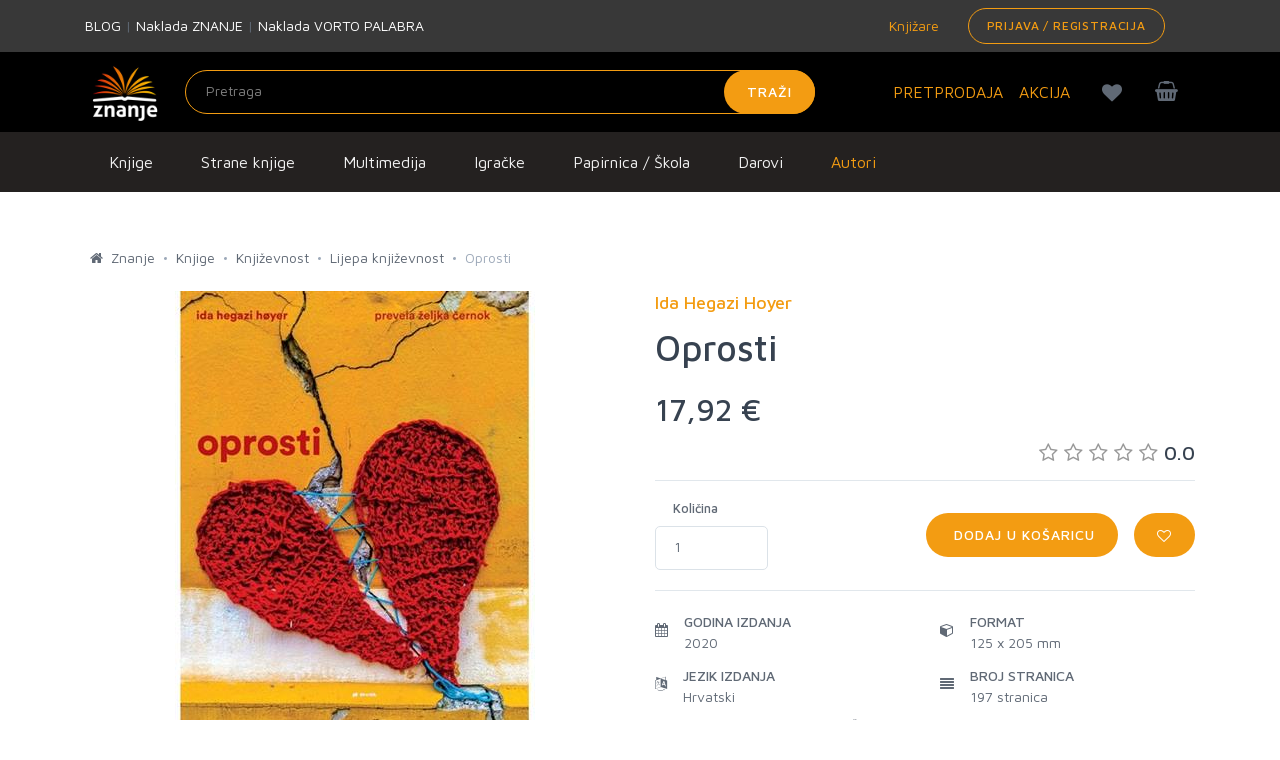

--- FILE ---
content_type: text/html; charset=utf-8
request_url: https://www.google.com/recaptcha/api2/anchor?ar=1&k=6LdUT3ooAAAAAFGUkWvjIv4imTFf82-Hrm0xfgj1&co=aHR0cHM6Ly96bmFuamUuaHI6NDQz&hl=en&v=9TiwnJFHeuIw_s0wSd3fiKfN&size=invisible&sa=submit&anchor-ms=20000&execute-ms=30000&cb=ozxnjxz5cibb
body_size: 48148
content:
<!DOCTYPE HTML><html dir="ltr" lang="en"><head><meta http-equiv="Content-Type" content="text/html; charset=UTF-8">
<meta http-equiv="X-UA-Compatible" content="IE=edge">
<title>reCAPTCHA</title>
<style type="text/css">
/* cyrillic-ext */
@font-face {
  font-family: 'Roboto';
  font-style: normal;
  font-weight: 400;
  font-stretch: 100%;
  src: url(//fonts.gstatic.com/s/roboto/v48/KFO7CnqEu92Fr1ME7kSn66aGLdTylUAMa3GUBHMdazTgWw.woff2) format('woff2');
  unicode-range: U+0460-052F, U+1C80-1C8A, U+20B4, U+2DE0-2DFF, U+A640-A69F, U+FE2E-FE2F;
}
/* cyrillic */
@font-face {
  font-family: 'Roboto';
  font-style: normal;
  font-weight: 400;
  font-stretch: 100%;
  src: url(//fonts.gstatic.com/s/roboto/v48/KFO7CnqEu92Fr1ME7kSn66aGLdTylUAMa3iUBHMdazTgWw.woff2) format('woff2');
  unicode-range: U+0301, U+0400-045F, U+0490-0491, U+04B0-04B1, U+2116;
}
/* greek-ext */
@font-face {
  font-family: 'Roboto';
  font-style: normal;
  font-weight: 400;
  font-stretch: 100%;
  src: url(//fonts.gstatic.com/s/roboto/v48/KFO7CnqEu92Fr1ME7kSn66aGLdTylUAMa3CUBHMdazTgWw.woff2) format('woff2');
  unicode-range: U+1F00-1FFF;
}
/* greek */
@font-face {
  font-family: 'Roboto';
  font-style: normal;
  font-weight: 400;
  font-stretch: 100%;
  src: url(//fonts.gstatic.com/s/roboto/v48/KFO7CnqEu92Fr1ME7kSn66aGLdTylUAMa3-UBHMdazTgWw.woff2) format('woff2');
  unicode-range: U+0370-0377, U+037A-037F, U+0384-038A, U+038C, U+038E-03A1, U+03A3-03FF;
}
/* math */
@font-face {
  font-family: 'Roboto';
  font-style: normal;
  font-weight: 400;
  font-stretch: 100%;
  src: url(//fonts.gstatic.com/s/roboto/v48/KFO7CnqEu92Fr1ME7kSn66aGLdTylUAMawCUBHMdazTgWw.woff2) format('woff2');
  unicode-range: U+0302-0303, U+0305, U+0307-0308, U+0310, U+0312, U+0315, U+031A, U+0326-0327, U+032C, U+032F-0330, U+0332-0333, U+0338, U+033A, U+0346, U+034D, U+0391-03A1, U+03A3-03A9, U+03B1-03C9, U+03D1, U+03D5-03D6, U+03F0-03F1, U+03F4-03F5, U+2016-2017, U+2034-2038, U+203C, U+2040, U+2043, U+2047, U+2050, U+2057, U+205F, U+2070-2071, U+2074-208E, U+2090-209C, U+20D0-20DC, U+20E1, U+20E5-20EF, U+2100-2112, U+2114-2115, U+2117-2121, U+2123-214F, U+2190, U+2192, U+2194-21AE, U+21B0-21E5, U+21F1-21F2, U+21F4-2211, U+2213-2214, U+2216-22FF, U+2308-230B, U+2310, U+2319, U+231C-2321, U+2336-237A, U+237C, U+2395, U+239B-23B7, U+23D0, U+23DC-23E1, U+2474-2475, U+25AF, U+25B3, U+25B7, U+25BD, U+25C1, U+25CA, U+25CC, U+25FB, U+266D-266F, U+27C0-27FF, U+2900-2AFF, U+2B0E-2B11, U+2B30-2B4C, U+2BFE, U+3030, U+FF5B, U+FF5D, U+1D400-1D7FF, U+1EE00-1EEFF;
}
/* symbols */
@font-face {
  font-family: 'Roboto';
  font-style: normal;
  font-weight: 400;
  font-stretch: 100%;
  src: url(//fonts.gstatic.com/s/roboto/v48/KFO7CnqEu92Fr1ME7kSn66aGLdTylUAMaxKUBHMdazTgWw.woff2) format('woff2');
  unicode-range: U+0001-000C, U+000E-001F, U+007F-009F, U+20DD-20E0, U+20E2-20E4, U+2150-218F, U+2190, U+2192, U+2194-2199, U+21AF, U+21E6-21F0, U+21F3, U+2218-2219, U+2299, U+22C4-22C6, U+2300-243F, U+2440-244A, U+2460-24FF, U+25A0-27BF, U+2800-28FF, U+2921-2922, U+2981, U+29BF, U+29EB, U+2B00-2BFF, U+4DC0-4DFF, U+FFF9-FFFB, U+10140-1018E, U+10190-1019C, U+101A0, U+101D0-101FD, U+102E0-102FB, U+10E60-10E7E, U+1D2C0-1D2D3, U+1D2E0-1D37F, U+1F000-1F0FF, U+1F100-1F1AD, U+1F1E6-1F1FF, U+1F30D-1F30F, U+1F315, U+1F31C, U+1F31E, U+1F320-1F32C, U+1F336, U+1F378, U+1F37D, U+1F382, U+1F393-1F39F, U+1F3A7-1F3A8, U+1F3AC-1F3AF, U+1F3C2, U+1F3C4-1F3C6, U+1F3CA-1F3CE, U+1F3D4-1F3E0, U+1F3ED, U+1F3F1-1F3F3, U+1F3F5-1F3F7, U+1F408, U+1F415, U+1F41F, U+1F426, U+1F43F, U+1F441-1F442, U+1F444, U+1F446-1F449, U+1F44C-1F44E, U+1F453, U+1F46A, U+1F47D, U+1F4A3, U+1F4B0, U+1F4B3, U+1F4B9, U+1F4BB, U+1F4BF, U+1F4C8-1F4CB, U+1F4D6, U+1F4DA, U+1F4DF, U+1F4E3-1F4E6, U+1F4EA-1F4ED, U+1F4F7, U+1F4F9-1F4FB, U+1F4FD-1F4FE, U+1F503, U+1F507-1F50B, U+1F50D, U+1F512-1F513, U+1F53E-1F54A, U+1F54F-1F5FA, U+1F610, U+1F650-1F67F, U+1F687, U+1F68D, U+1F691, U+1F694, U+1F698, U+1F6AD, U+1F6B2, U+1F6B9-1F6BA, U+1F6BC, U+1F6C6-1F6CF, U+1F6D3-1F6D7, U+1F6E0-1F6EA, U+1F6F0-1F6F3, U+1F6F7-1F6FC, U+1F700-1F7FF, U+1F800-1F80B, U+1F810-1F847, U+1F850-1F859, U+1F860-1F887, U+1F890-1F8AD, U+1F8B0-1F8BB, U+1F8C0-1F8C1, U+1F900-1F90B, U+1F93B, U+1F946, U+1F984, U+1F996, U+1F9E9, U+1FA00-1FA6F, U+1FA70-1FA7C, U+1FA80-1FA89, U+1FA8F-1FAC6, U+1FACE-1FADC, U+1FADF-1FAE9, U+1FAF0-1FAF8, U+1FB00-1FBFF;
}
/* vietnamese */
@font-face {
  font-family: 'Roboto';
  font-style: normal;
  font-weight: 400;
  font-stretch: 100%;
  src: url(//fonts.gstatic.com/s/roboto/v48/KFO7CnqEu92Fr1ME7kSn66aGLdTylUAMa3OUBHMdazTgWw.woff2) format('woff2');
  unicode-range: U+0102-0103, U+0110-0111, U+0128-0129, U+0168-0169, U+01A0-01A1, U+01AF-01B0, U+0300-0301, U+0303-0304, U+0308-0309, U+0323, U+0329, U+1EA0-1EF9, U+20AB;
}
/* latin-ext */
@font-face {
  font-family: 'Roboto';
  font-style: normal;
  font-weight: 400;
  font-stretch: 100%;
  src: url(//fonts.gstatic.com/s/roboto/v48/KFO7CnqEu92Fr1ME7kSn66aGLdTylUAMa3KUBHMdazTgWw.woff2) format('woff2');
  unicode-range: U+0100-02BA, U+02BD-02C5, U+02C7-02CC, U+02CE-02D7, U+02DD-02FF, U+0304, U+0308, U+0329, U+1D00-1DBF, U+1E00-1E9F, U+1EF2-1EFF, U+2020, U+20A0-20AB, U+20AD-20C0, U+2113, U+2C60-2C7F, U+A720-A7FF;
}
/* latin */
@font-face {
  font-family: 'Roboto';
  font-style: normal;
  font-weight: 400;
  font-stretch: 100%;
  src: url(//fonts.gstatic.com/s/roboto/v48/KFO7CnqEu92Fr1ME7kSn66aGLdTylUAMa3yUBHMdazQ.woff2) format('woff2');
  unicode-range: U+0000-00FF, U+0131, U+0152-0153, U+02BB-02BC, U+02C6, U+02DA, U+02DC, U+0304, U+0308, U+0329, U+2000-206F, U+20AC, U+2122, U+2191, U+2193, U+2212, U+2215, U+FEFF, U+FFFD;
}
/* cyrillic-ext */
@font-face {
  font-family: 'Roboto';
  font-style: normal;
  font-weight: 500;
  font-stretch: 100%;
  src: url(//fonts.gstatic.com/s/roboto/v48/KFO7CnqEu92Fr1ME7kSn66aGLdTylUAMa3GUBHMdazTgWw.woff2) format('woff2');
  unicode-range: U+0460-052F, U+1C80-1C8A, U+20B4, U+2DE0-2DFF, U+A640-A69F, U+FE2E-FE2F;
}
/* cyrillic */
@font-face {
  font-family: 'Roboto';
  font-style: normal;
  font-weight: 500;
  font-stretch: 100%;
  src: url(//fonts.gstatic.com/s/roboto/v48/KFO7CnqEu92Fr1ME7kSn66aGLdTylUAMa3iUBHMdazTgWw.woff2) format('woff2');
  unicode-range: U+0301, U+0400-045F, U+0490-0491, U+04B0-04B1, U+2116;
}
/* greek-ext */
@font-face {
  font-family: 'Roboto';
  font-style: normal;
  font-weight: 500;
  font-stretch: 100%;
  src: url(//fonts.gstatic.com/s/roboto/v48/KFO7CnqEu92Fr1ME7kSn66aGLdTylUAMa3CUBHMdazTgWw.woff2) format('woff2');
  unicode-range: U+1F00-1FFF;
}
/* greek */
@font-face {
  font-family: 'Roboto';
  font-style: normal;
  font-weight: 500;
  font-stretch: 100%;
  src: url(//fonts.gstatic.com/s/roboto/v48/KFO7CnqEu92Fr1ME7kSn66aGLdTylUAMa3-UBHMdazTgWw.woff2) format('woff2');
  unicode-range: U+0370-0377, U+037A-037F, U+0384-038A, U+038C, U+038E-03A1, U+03A3-03FF;
}
/* math */
@font-face {
  font-family: 'Roboto';
  font-style: normal;
  font-weight: 500;
  font-stretch: 100%;
  src: url(//fonts.gstatic.com/s/roboto/v48/KFO7CnqEu92Fr1ME7kSn66aGLdTylUAMawCUBHMdazTgWw.woff2) format('woff2');
  unicode-range: U+0302-0303, U+0305, U+0307-0308, U+0310, U+0312, U+0315, U+031A, U+0326-0327, U+032C, U+032F-0330, U+0332-0333, U+0338, U+033A, U+0346, U+034D, U+0391-03A1, U+03A3-03A9, U+03B1-03C9, U+03D1, U+03D5-03D6, U+03F0-03F1, U+03F4-03F5, U+2016-2017, U+2034-2038, U+203C, U+2040, U+2043, U+2047, U+2050, U+2057, U+205F, U+2070-2071, U+2074-208E, U+2090-209C, U+20D0-20DC, U+20E1, U+20E5-20EF, U+2100-2112, U+2114-2115, U+2117-2121, U+2123-214F, U+2190, U+2192, U+2194-21AE, U+21B0-21E5, U+21F1-21F2, U+21F4-2211, U+2213-2214, U+2216-22FF, U+2308-230B, U+2310, U+2319, U+231C-2321, U+2336-237A, U+237C, U+2395, U+239B-23B7, U+23D0, U+23DC-23E1, U+2474-2475, U+25AF, U+25B3, U+25B7, U+25BD, U+25C1, U+25CA, U+25CC, U+25FB, U+266D-266F, U+27C0-27FF, U+2900-2AFF, U+2B0E-2B11, U+2B30-2B4C, U+2BFE, U+3030, U+FF5B, U+FF5D, U+1D400-1D7FF, U+1EE00-1EEFF;
}
/* symbols */
@font-face {
  font-family: 'Roboto';
  font-style: normal;
  font-weight: 500;
  font-stretch: 100%;
  src: url(//fonts.gstatic.com/s/roboto/v48/KFO7CnqEu92Fr1ME7kSn66aGLdTylUAMaxKUBHMdazTgWw.woff2) format('woff2');
  unicode-range: U+0001-000C, U+000E-001F, U+007F-009F, U+20DD-20E0, U+20E2-20E4, U+2150-218F, U+2190, U+2192, U+2194-2199, U+21AF, U+21E6-21F0, U+21F3, U+2218-2219, U+2299, U+22C4-22C6, U+2300-243F, U+2440-244A, U+2460-24FF, U+25A0-27BF, U+2800-28FF, U+2921-2922, U+2981, U+29BF, U+29EB, U+2B00-2BFF, U+4DC0-4DFF, U+FFF9-FFFB, U+10140-1018E, U+10190-1019C, U+101A0, U+101D0-101FD, U+102E0-102FB, U+10E60-10E7E, U+1D2C0-1D2D3, U+1D2E0-1D37F, U+1F000-1F0FF, U+1F100-1F1AD, U+1F1E6-1F1FF, U+1F30D-1F30F, U+1F315, U+1F31C, U+1F31E, U+1F320-1F32C, U+1F336, U+1F378, U+1F37D, U+1F382, U+1F393-1F39F, U+1F3A7-1F3A8, U+1F3AC-1F3AF, U+1F3C2, U+1F3C4-1F3C6, U+1F3CA-1F3CE, U+1F3D4-1F3E0, U+1F3ED, U+1F3F1-1F3F3, U+1F3F5-1F3F7, U+1F408, U+1F415, U+1F41F, U+1F426, U+1F43F, U+1F441-1F442, U+1F444, U+1F446-1F449, U+1F44C-1F44E, U+1F453, U+1F46A, U+1F47D, U+1F4A3, U+1F4B0, U+1F4B3, U+1F4B9, U+1F4BB, U+1F4BF, U+1F4C8-1F4CB, U+1F4D6, U+1F4DA, U+1F4DF, U+1F4E3-1F4E6, U+1F4EA-1F4ED, U+1F4F7, U+1F4F9-1F4FB, U+1F4FD-1F4FE, U+1F503, U+1F507-1F50B, U+1F50D, U+1F512-1F513, U+1F53E-1F54A, U+1F54F-1F5FA, U+1F610, U+1F650-1F67F, U+1F687, U+1F68D, U+1F691, U+1F694, U+1F698, U+1F6AD, U+1F6B2, U+1F6B9-1F6BA, U+1F6BC, U+1F6C6-1F6CF, U+1F6D3-1F6D7, U+1F6E0-1F6EA, U+1F6F0-1F6F3, U+1F6F7-1F6FC, U+1F700-1F7FF, U+1F800-1F80B, U+1F810-1F847, U+1F850-1F859, U+1F860-1F887, U+1F890-1F8AD, U+1F8B0-1F8BB, U+1F8C0-1F8C1, U+1F900-1F90B, U+1F93B, U+1F946, U+1F984, U+1F996, U+1F9E9, U+1FA00-1FA6F, U+1FA70-1FA7C, U+1FA80-1FA89, U+1FA8F-1FAC6, U+1FACE-1FADC, U+1FADF-1FAE9, U+1FAF0-1FAF8, U+1FB00-1FBFF;
}
/* vietnamese */
@font-face {
  font-family: 'Roboto';
  font-style: normal;
  font-weight: 500;
  font-stretch: 100%;
  src: url(//fonts.gstatic.com/s/roboto/v48/KFO7CnqEu92Fr1ME7kSn66aGLdTylUAMa3OUBHMdazTgWw.woff2) format('woff2');
  unicode-range: U+0102-0103, U+0110-0111, U+0128-0129, U+0168-0169, U+01A0-01A1, U+01AF-01B0, U+0300-0301, U+0303-0304, U+0308-0309, U+0323, U+0329, U+1EA0-1EF9, U+20AB;
}
/* latin-ext */
@font-face {
  font-family: 'Roboto';
  font-style: normal;
  font-weight: 500;
  font-stretch: 100%;
  src: url(//fonts.gstatic.com/s/roboto/v48/KFO7CnqEu92Fr1ME7kSn66aGLdTylUAMa3KUBHMdazTgWw.woff2) format('woff2');
  unicode-range: U+0100-02BA, U+02BD-02C5, U+02C7-02CC, U+02CE-02D7, U+02DD-02FF, U+0304, U+0308, U+0329, U+1D00-1DBF, U+1E00-1E9F, U+1EF2-1EFF, U+2020, U+20A0-20AB, U+20AD-20C0, U+2113, U+2C60-2C7F, U+A720-A7FF;
}
/* latin */
@font-face {
  font-family: 'Roboto';
  font-style: normal;
  font-weight: 500;
  font-stretch: 100%;
  src: url(//fonts.gstatic.com/s/roboto/v48/KFO7CnqEu92Fr1ME7kSn66aGLdTylUAMa3yUBHMdazQ.woff2) format('woff2');
  unicode-range: U+0000-00FF, U+0131, U+0152-0153, U+02BB-02BC, U+02C6, U+02DA, U+02DC, U+0304, U+0308, U+0329, U+2000-206F, U+20AC, U+2122, U+2191, U+2193, U+2212, U+2215, U+FEFF, U+FFFD;
}
/* cyrillic-ext */
@font-face {
  font-family: 'Roboto';
  font-style: normal;
  font-weight: 900;
  font-stretch: 100%;
  src: url(//fonts.gstatic.com/s/roboto/v48/KFO7CnqEu92Fr1ME7kSn66aGLdTylUAMa3GUBHMdazTgWw.woff2) format('woff2');
  unicode-range: U+0460-052F, U+1C80-1C8A, U+20B4, U+2DE0-2DFF, U+A640-A69F, U+FE2E-FE2F;
}
/* cyrillic */
@font-face {
  font-family: 'Roboto';
  font-style: normal;
  font-weight: 900;
  font-stretch: 100%;
  src: url(//fonts.gstatic.com/s/roboto/v48/KFO7CnqEu92Fr1ME7kSn66aGLdTylUAMa3iUBHMdazTgWw.woff2) format('woff2');
  unicode-range: U+0301, U+0400-045F, U+0490-0491, U+04B0-04B1, U+2116;
}
/* greek-ext */
@font-face {
  font-family: 'Roboto';
  font-style: normal;
  font-weight: 900;
  font-stretch: 100%;
  src: url(//fonts.gstatic.com/s/roboto/v48/KFO7CnqEu92Fr1ME7kSn66aGLdTylUAMa3CUBHMdazTgWw.woff2) format('woff2');
  unicode-range: U+1F00-1FFF;
}
/* greek */
@font-face {
  font-family: 'Roboto';
  font-style: normal;
  font-weight: 900;
  font-stretch: 100%;
  src: url(//fonts.gstatic.com/s/roboto/v48/KFO7CnqEu92Fr1ME7kSn66aGLdTylUAMa3-UBHMdazTgWw.woff2) format('woff2');
  unicode-range: U+0370-0377, U+037A-037F, U+0384-038A, U+038C, U+038E-03A1, U+03A3-03FF;
}
/* math */
@font-face {
  font-family: 'Roboto';
  font-style: normal;
  font-weight: 900;
  font-stretch: 100%;
  src: url(//fonts.gstatic.com/s/roboto/v48/KFO7CnqEu92Fr1ME7kSn66aGLdTylUAMawCUBHMdazTgWw.woff2) format('woff2');
  unicode-range: U+0302-0303, U+0305, U+0307-0308, U+0310, U+0312, U+0315, U+031A, U+0326-0327, U+032C, U+032F-0330, U+0332-0333, U+0338, U+033A, U+0346, U+034D, U+0391-03A1, U+03A3-03A9, U+03B1-03C9, U+03D1, U+03D5-03D6, U+03F0-03F1, U+03F4-03F5, U+2016-2017, U+2034-2038, U+203C, U+2040, U+2043, U+2047, U+2050, U+2057, U+205F, U+2070-2071, U+2074-208E, U+2090-209C, U+20D0-20DC, U+20E1, U+20E5-20EF, U+2100-2112, U+2114-2115, U+2117-2121, U+2123-214F, U+2190, U+2192, U+2194-21AE, U+21B0-21E5, U+21F1-21F2, U+21F4-2211, U+2213-2214, U+2216-22FF, U+2308-230B, U+2310, U+2319, U+231C-2321, U+2336-237A, U+237C, U+2395, U+239B-23B7, U+23D0, U+23DC-23E1, U+2474-2475, U+25AF, U+25B3, U+25B7, U+25BD, U+25C1, U+25CA, U+25CC, U+25FB, U+266D-266F, U+27C0-27FF, U+2900-2AFF, U+2B0E-2B11, U+2B30-2B4C, U+2BFE, U+3030, U+FF5B, U+FF5D, U+1D400-1D7FF, U+1EE00-1EEFF;
}
/* symbols */
@font-face {
  font-family: 'Roboto';
  font-style: normal;
  font-weight: 900;
  font-stretch: 100%;
  src: url(//fonts.gstatic.com/s/roboto/v48/KFO7CnqEu92Fr1ME7kSn66aGLdTylUAMaxKUBHMdazTgWw.woff2) format('woff2');
  unicode-range: U+0001-000C, U+000E-001F, U+007F-009F, U+20DD-20E0, U+20E2-20E4, U+2150-218F, U+2190, U+2192, U+2194-2199, U+21AF, U+21E6-21F0, U+21F3, U+2218-2219, U+2299, U+22C4-22C6, U+2300-243F, U+2440-244A, U+2460-24FF, U+25A0-27BF, U+2800-28FF, U+2921-2922, U+2981, U+29BF, U+29EB, U+2B00-2BFF, U+4DC0-4DFF, U+FFF9-FFFB, U+10140-1018E, U+10190-1019C, U+101A0, U+101D0-101FD, U+102E0-102FB, U+10E60-10E7E, U+1D2C0-1D2D3, U+1D2E0-1D37F, U+1F000-1F0FF, U+1F100-1F1AD, U+1F1E6-1F1FF, U+1F30D-1F30F, U+1F315, U+1F31C, U+1F31E, U+1F320-1F32C, U+1F336, U+1F378, U+1F37D, U+1F382, U+1F393-1F39F, U+1F3A7-1F3A8, U+1F3AC-1F3AF, U+1F3C2, U+1F3C4-1F3C6, U+1F3CA-1F3CE, U+1F3D4-1F3E0, U+1F3ED, U+1F3F1-1F3F3, U+1F3F5-1F3F7, U+1F408, U+1F415, U+1F41F, U+1F426, U+1F43F, U+1F441-1F442, U+1F444, U+1F446-1F449, U+1F44C-1F44E, U+1F453, U+1F46A, U+1F47D, U+1F4A3, U+1F4B0, U+1F4B3, U+1F4B9, U+1F4BB, U+1F4BF, U+1F4C8-1F4CB, U+1F4D6, U+1F4DA, U+1F4DF, U+1F4E3-1F4E6, U+1F4EA-1F4ED, U+1F4F7, U+1F4F9-1F4FB, U+1F4FD-1F4FE, U+1F503, U+1F507-1F50B, U+1F50D, U+1F512-1F513, U+1F53E-1F54A, U+1F54F-1F5FA, U+1F610, U+1F650-1F67F, U+1F687, U+1F68D, U+1F691, U+1F694, U+1F698, U+1F6AD, U+1F6B2, U+1F6B9-1F6BA, U+1F6BC, U+1F6C6-1F6CF, U+1F6D3-1F6D7, U+1F6E0-1F6EA, U+1F6F0-1F6F3, U+1F6F7-1F6FC, U+1F700-1F7FF, U+1F800-1F80B, U+1F810-1F847, U+1F850-1F859, U+1F860-1F887, U+1F890-1F8AD, U+1F8B0-1F8BB, U+1F8C0-1F8C1, U+1F900-1F90B, U+1F93B, U+1F946, U+1F984, U+1F996, U+1F9E9, U+1FA00-1FA6F, U+1FA70-1FA7C, U+1FA80-1FA89, U+1FA8F-1FAC6, U+1FACE-1FADC, U+1FADF-1FAE9, U+1FAF0-1FAF8, U+1FB00-1FBFF;
}
/* vietnamese */
@font-face {
  font-family: 'Roboto';
  font-style: normal;
  font-weight: 900;
  font-stretch: 100%;
  src: url(//fonts.gstatic.com/s/roboto/v48/KFO7CnqEu92Fr1ME7kSn66aGLdTylUAMa3OUBHMdazTgWw.woff2) format('woff2');
  unicode-range: U+0102-0103, U+0110-0111, U+0128-0129, U+0168-0169, U+01A0-01A1, U+01AF-01B0, U+0300-0301, U+0303-0304, U+0308-0309, U+0323, U+0329, U+1EA0-1EF9, U+20AB;
}
/* latin-ext */
@font-face {
  font-family: 'Roboto';
  font-style: normal;
  font-weight: 900;
  font-stretch: 100%;
  src: url(//fonts.gstatic.com/s/roboto/v48/KFO7CnqEu92Fr1ME7kSn66aGLdTylUAMa3KUBHMdazTgWw.woff2) format('woff2');
  unicode-range: U+0100-02BA, U+02BD-02C5, U+02C7-02CC, U+02CE-02D7, U+02DD-02FF, U+0304, U+0308, U+0329, U+1D00-1DBF, U+1E00-1E9F, U+1EF2-1EFF, U+2020, U+20A0-20AB, U+20AD-20C0, U+2113, U+2C60-2C7F, U+A720-A7FF;
}
/* latin */
@font-face {
  font-family: 'Roboto';
  font-style: normal;
  font-weight: 900;
  font-stretch: 100%;
  src: url(//fonts.gstatic.com/s/roboto/v48/KFO7CnqEu92Fr1ME7kSn66aGLdTylUAMa3yUBHMdazQ.woff2) format('woff2');
  unicode-range: U+0000-00FF, U+0131, U+0152-0153, U+02BB-02BC, U+02C6, U+02DA, U+02DC, U+0304, U+0308, U+0329, U+2000-206F, U+20AC, U+2122, U+2191, U+2193, U+2212, U+2215, U+FEFF, U+FFFD;
}

</style>
<link rel="stylesheet" type="text/css" href="https://www.gstatic.com/recaptcha/releases/9TiwnJFHeuIw_s0wSd3fiKfN/styles__ltr.css">
<script nonce="4UTY2ysMxkpqiYK_ifh2DQ" type="text/javascript">window['__recaptcha_api'] = 'https://www.google.com/recaptcha/api2/';</script>
<script type="text/javascript" src="https://www.gstatic.com/recaptcha/releases/9TiwnJFHeuIw_s0wSd3fiKfN/recaptcha__en.js" nonce="4UTY2ysMxkpqiYK_ifh2DQ">
      
    </script></head>
<body><div id="rc-anchor-alert" class="rc-anchor-alert"></div>
<input type="hidden" id="recaptcha-token" value="[base64]">
<script type="text/javascript" nonce="4UTY2ysMxkpqiYK_ifh2DQ">
      recaptcha.anchor.Main.init("[\x22ainput\x22,[\x22bgdata\x22,\x22\x22,\[base64]/[base64]/UltIKytdPWE6KGE8MjA0OD9SW0grK109YT4+NnwxOTI6KChhJjY0NTEyKT09NTUyOTYmJnErMTxoLmxlbmd0aCYmKGguY2hhckNvZGVBdChxKzEpJjY0NTEyKT09NTYzMjA/[base64]/MjU1OlI/[base64]/[base64]/[base64]/[base64]/[base64]/[base64]/[base64]/[base64]/[base64]/[base64]\x22,\[base64]\x22,\x22w7g0DsK1wqnDuj5KJ21VD8O/wps1wo0WwqfCgMOdw4UQVMOVY8OcBSHDosOKw4JzbMK/NghtTsODJhfDkzofw4U+J8O/OcOswo5aWTcNVMKuPBDDnhBQQyDCsHHCrTZVWMO9w7XCisK9aCxWwqMnwrVqw79LTi8twrM+wrLCrjzDjsKfPVQ4HcOMJDYgwqQ/c10LECgnaxsLLMK5V8OGYMOuGgnCtTDDsHt1wroQWg8qwq/[base64]/O8OGw4HDvcOfwofCpBXDvcKAWMOLwoApwqXDu8KNw4jClMKJfcK8U0VJUcK5EQLDthjDhsK1LcOewrTDlMO8NTs1wp/[base64]/CisK9FsKZGMK1RMOPQcOxSsKrFFMBJcKPwoMDw6nCjcK+w6BXLiPCuMOKw4vCoAtKGDEIwpbCk0E5w6HDu1HDisKywqkSaBvCtcKeDR7DqMO8dVHCgy7Cm0NjU8KBw5HDtsKPwotNIcKVccKhwp0Fw5jCnmtiRcORX8OQch8/w4rDqWpEwrM1FsKQYcOgB0HDu2YxHcO5wpXCrDrCncObXcOaWUspDUI0w7NVIS7Dtms9w4jDl2zClVdIGxHDqBDDisOLw6wtw5XDoMKoNcOGShhaUcOOwpQ0O3rDhcKtN8K2wo/ChAFxIcOYw7wUY8Kvw7U7Xj99wo1Lw6LDoENvTMOkw4HDisOlJsKlw6V+wohRwptgw7BzEz0GwrrCqsOvWxrCgwgKXsOJCsO/FMK2w6oBLjbDncOFw4/[base64]/[base64]/[base64]/On/[base64]/[base64]/Dm0nDlMO/[base64]/CiAZ6w79nw6bCgcOXwpNceGXDnznCmyEFw6XDljMqwp3DhFdMwq3Cl0B7w6LCkjgJwo4Ww50Ywo0Kw4x7w4I7N8K2wpzDh0/CmMO6ecOXQcODwobCpy9XbywVYcKVw6HCqsO2KMKZw6V8wrU3EChiwqnCtlgdw5nCkydBw7DCgFpVw54Hw6/DiQ0AwpwGw6vCu8KIc3bDkA1RfsOhdMKVwp7CqMODaRxfAMO/w7zDnx7DisKMw5zDscOkf8OuSBgyfAg9w6rCj3Ndw6HDk8K+woZnwoIIwqbCrn7CjsOMXMKtwqJ4bR8BCMOwwqstw63CgsOGwqZWIcKcHcKiZG/Dp8KIw7bDuT/[base64]/CkUlLeREMw6TDtsKGbmvDr3t9GjhHbMOCwo3Dr19rw4cMwq8vw5wGwrPCrsKMPBDDmcKGwrURwrPDqWsgw4tRBnA1QwzChnvCpx4Uw6I0RMOfXA8Mw4/CscOKw4nDhAYHGMO7wqlPam8rwqLCpsKSwo7DgMKEw6jCl8O7w4PDmcKbSnFBwpnCjHFRIwjDhMOgW8Ogw7/DscOaw75Sw6jCo8OvwqbDnsKvXWzCjxBZw6nChUDCq13DoMO6w4YEa8OfCcKEOgbDhzkdw6XDiMOAwrpXwrjDi8KIwp7CrW0IcsKTw6DCkcOuwo55R8OiAGvDjMOhcBLCisK4LMKgRV0jUX1Hwo1iXUoHEcK4PcOow4jDtMKFw4U7csKVUMK1AD1fM8K9w5PDrGvDqF/CsVXCqXVyE8K8dcOIw5B1w7gLwpFLEgnCmMK+dyfDn8KEK8K8w6Vpw55kC8Kgw6PCrcO2wqLDrQ/DqcKqw6vCo8KQXD/Ctnodb8ORwrHDqMKXwoUlBR4RGTDCjz5IwrXChWILw7PCuMKyw57Dp8Ouw7TDkFbDsMO5w7jDnW7Csn3Co8KOCwRuwqBjfHHCpsOjw6vCv3jDhn3DlMK/[base64]/w55zXsKJwpzCnXvCvsO9wrEuw6QlOMOGwpd/aX8zAENhwptnXVfDkXwmw7PDvsKHc2EhasOtGMKPFlhZwrPDukpzSQcxRsK2wqTDqjUrwrB/w7lkB3nDtVfCssKAasKgwpvDm8OgwpjDh8OcOR7Cr8OrEzrCn8OPwqpDwo/[base64]/CosKpw7TCqT1mwolnw7pZFMOawrvCtMOdwpjDocKfcUZYwp3Cl8KeSB/ClsOPw45Uw6DDiMOew6VTdQ3DtMOePynChMKXwrBcVQlVw6FmCMO4w5LCtcOeAXwYw4gMXsObwphuGwRGw6dfRWbDgMKCbyPDtmwWc8O5w7DChsKiw5/DgMOfw4Nyw7HDrcKSwpcIw7vDpsO0w5DCu8OfAEtnw4fClMOfw6PDrAoqEltAw5DDs8OUNVXDriXCo8OFWyHDvsOWWMK4w7jCpcOJw5rDgcKywr1zwpATwpNNwp/[base64]/Dm8OrFGxffQI8BcKPwr/CtX7CpsOuw7DDt3zDhMOMFC3DgxdxwqJhw7ZgwoLClcKxwrs5AcKXZQnCmC3CiibCnFrDpVI3w43DtcKKPhQ8w4YrTsO1woYGbcOXfjtxFcOxdsO+HMO+wofCsU/[base64]/Co8KdwrTCocKnasKCw4LCvkbCiMOLBcOfb0EoHh8aOcODwrrCgxsnw5LCiE3CtQrCugtXwp/DksKGw49IA3s/w6TCllvDtMKnJ0Isw4VlecKDw5dswqs7w7rDk1DDgm4Ew5sbwp8/w43ChcOuwoTDlcKcw4A/OcKQw4zCvz/CgMOtC0HDv1zCmsO6AyLCk8KheFfCv8Ozw5cZET0+wonDk3E5ccOVWcOQwqHCnDvDk8KSQMOuw5XDuDVlGyvChB3DqsKrwoFAwoDCoMO2wrjCoSbDm8Ofw7/ClQdywrvCsQjDjsKqAAoQDCnDkMOIY33DsMKJwqALw4jClRkFw5V0w6vCvwHCpMKlw5TCrcOWQcOYBsOtdMO9MsKEwoF5QsOww5jDuV5gAMOOO8OeO8OJPMKQCxnCiMOlwqQCdUXClg7DmcKSw6/ChTFQwoZzwpvCmRDCmXUFwonDocK0wqnCg3lHwqhYEMKZbMO9wph9D8OPFBRcw43ChR/CicKPw41hBcKeDx1iwoYmwrInBRzDnnAtw6w7wpJsw5TCr2/ChF1tw7/DsSoVIl/Cj0RuwqvCt0vDo07Dv8KqQUo+w4rCnhnDgxLDosKiw5LCjMKCw4dywpdGHQrDo3l4wqnCicKFMcKlwqfCsMK4wp0lIcOZNsKPwrlkw5YkVUcEQxTDm8OZw5fDuB/CgGXDrxXDtWw4fEAaahrCvMKrc0Q5w6vCusO6wol7OsK0wo1ZUSLCn30swofCjsOMwqPDkVMxPkzCim0mwqwVbMOTwq/DkyXDi8Oaw6Qlwrsew4s5w4hEwpfCocOnw53CgsO6KcKGw693w47CtA4BcMOhJsKww6fCrsKJw5bDhsKXQMK9w7DDpQt6wrN9wrt0ZFXDmV7DlBdAey4Uw7tHOsOfHcK2w69EKsK0KMKRRjUJwrTCicKqw4PDgmvDhBXDmFIAw7IUwrpxwr/[base64]/w5zCqsOSTwHDqFrCmcOIfBZywp8ULnrDr8KlNsO5w4l+w41uw6/DjsOAw45Jwq3Co8OBw6rCj1VBbgjCpcK2wpvDpA5Cw5NtwqXCuQd9wqnCmX/DvsO9w4Bhw5DCsMOMwpcLYsOmA8O/wpLDiMKVwrcve3suw5h0w47ChALCsh4lQmcKFVTCmMKJVMO/wolZF8OVd8KYST5kJMOmCDkvwpt+w70tYMOzd8O6wqHCuVHCpRAiMMKnwqzDsTkpUsKdIcO0WVI8w7zDu8OaC0/DpsOaw505Wi/DmsK8w6FpfsKidAPCn117wq9Ewp3DjsKGRsO/wrTCv8KYwr/CoC5jw4/[base64]/CicKLwrwcwonDiVYOcX3DmjfDv1IHYCfCvy8ZwofDuDwCAsK4I2RuJcOcw4PCl8Kdw7TDjhhqWMKzCsK3YcOsw5wzNMKdMcK4woLDt27CssKDwqhpw4TCiRUrUmLCj8O6wq9BNXwLw7F5w5UFQsKEw5nCmEYRw70EbCnDtcKhwqxyw53DnMKCGsKKbRNvMAt/SsOUwq/ChMO2GUN5w60Uwo3DncOsw5xww4XDui8zw63CpDjChhbCksKiwr8vw6XClMOEwoIZw4bDk8Kaw4rDssOcdsOeckrDsFArwqfCl8K4wrZswpjDrcO/[base64]/[base64]/JgJ+wqzDvWtnwrg7DTgkGHMNw6DCpsOywqXDpsKTwpJLwp8/fCU9wqRBdR3CucOrw77Do8K8w5LDnAnCrUEFw7nCl8OAHsOuRR/DoHLDqUrCo8KfYz8IREfCq3fDjsKLwrFFSCx2w5vDjxg1d3/CgWHDmQIjDDrDgMKGAcOpRDJmwox3McKVw6AofngqW8OPw7TCvsKOMDwNw6zDosKqYmMHdMO2O8OmfznDjWcHwrfDrMKvwrsvGg7Dg8KNJ8OUHWPClybDnMKuOE5hAizCisKewqx3w5wNN8KtU8OQwr/[base64]/DgG3Cs8OAwrnDjsK1wqnDncOtBXVZwq95VjFTTMO6ZgjCucO/[base64]/[base64]/[base64]/[base64]/CvsOXJMK9wqTDrWfDvWkRw4opw6d2w6sudMOEQ8KswqkxRDzCtG/CvXbDhsOsVSo9FSkzwqjDpFtEcsOewo58w6UCwo3DkBzDq8K2NcOZdMKxJ8KDwq4JwohafyE2aGR8wqMKw5g1w74lOjnCk8O1asOZw6cBwqnCucKfwrDChFhRw7/ChcKldsO3wonDp8KgVnPCv3HCq8K7wpHCocOJa8O3JnvCrcKjwpPCgV/[base64]/IC88RcOrZcKnHcOwV3XCpMKIW8K4CMOawrbDmh7CviIbegccw77DssOTGT3DkMKpdR7DqcKYZwnChirCmyHCqgjCsMKkwpwTw6DCowdXXiXCkMOgZMKEw6xIaG/Co8KCOAEHwrkILxEgNHojw47Cr8OHwpdxwqjClMOZE8OrPMKhJAPCjsK0ZsOlE8O/w7ZcRSLCtcOJMcO7B8KawoNhMhd4wpXDlH11F8KCw7HDjsOYwrFPw4DDgzxKDWNUc8Kkf8K5w6QQw4xCYsK5MWdcw5nDj2HDqG7DucOjwrLCisOdwocLw6JIL8OVw7zCjcKrZW/[base64]/CmCbDvMO+w7Evwr7DiMKfwqNJwr4Uwq0fwqBWw5zDlsKoLyfDhijCtRjCrcO0ZcOZGsKTK8OWScOVXcKMOF0gSVTDhMO+GcO4wqlSEhR1EsOKwotDJcOJFsObCcKjwpLDisOwwokYZsOJGQHCrSTCp3/Ch0jCmWN1wqc3QVAgXMK3wqfDqSXDqS0Nw5LCj0bDocO0csKawqxXwp/DjMK3wo8+wozCvsKHw5Rtw7ZpwofDncOew53CvxTDmBjCo8OHdX7CuMKYD8KqwonCtlLCi8Kkw7xIbcKAw60TAcOpRMKiwoY6BsKiw4nDscObdDfCknHDk1QcwqoIWX99JTzDmWPCvsOQL31Mw6kww4l1w6/DocOgw788KsK+w6RPwpYRwprChTHDgGDCksKpw7XDqGHCi8OFwojClSLCmcOyasKUGijCoBnCqnHDkcOVCXpHwprDtsOxw4tJVw9wwoLDtWHDu8OdezTCosOuw6/CuMKDwq7CgcKnwpYZwqTCuE3Cny3CvkfDisKuKjbDrcKjBcO2RcO9FHd4w5LCiR7DhQ0Mw6fCh8O5wplXPMKiJHBIAsKqwoY3wrnCn8OyA8KEZwhZwp/DrCfDnlAsNh/Ds8OdwoxDw5ZcwpfCrFXCs8O7T8O9wqAeGsOSLsKOwqPDkEE8CsOdYmTCiizDqxceGsO2w6TDnEItesKww7pNDsO2XBHDusKuOMKzU8K/[base64]/DosKMwohRwqNfEBc/dsOgwqjCuAjCnTZGBAbDjMORU8OQwpjDqsKow7fChsKHw5fCqhQdwqtJG8OmFcOQw4fCnkUawrgTU8KqM8Kaw47Dh8OVwqNsOsKIwoQ0IsKnLxp/w4DCscONwp/DkigbZkhmb8KwwobDuhZHw6ITbcOOw7gzZMKqw5/Dh0pww50DwoB1wqwKwrHCjBzDk8OhCFjCh13CqMOBS2nCo8KsRhrCpcOqSl4jw7nCjVfDv8O7bcKacDHCu8K4w6DDssKrwpnDtEITfHtScMKBFlBPw6Fgf8O1woZiKio/w4vCvDorDBZMw5/DgsOZI8O6wrFow55Hw54/wrfDl3B/Am5UJmtJDnHChMOIRTFTHlLDoGjDrxrDhcOOPlxTClUpfcOGworDg1xYHTA0w6rCnMOIPcO7w5wPbMOpF0AWJXPCksKnLBTDlTwjY8K+w6TCu8KOLcKBGcOhBC/[base64]/[base64]/DqcO3w6FOZhFOwrzCosOvw63DiCkJOjLCvGdDW8OjJcOkw5fCisKIwqxOwrxXLcOfMQvCuCbDjHDDlcKVNsOGw6FiFsOBYsO8wpbCncOPNMO1FMKHw5jCo2Q2NsKSSzrCtmLDl0XDgWQEw68NR3bDncKEwqjDhcK/LMKAJMKYZcKXTsKVHjt/w7QcHWIbwp/ChsOtdT7CqcKGB8OywpUKwqEzVsOtwoDCv8K/NcOaRQLClsKbXgl3UBDChHgQwq49w6LDtcOBaMKfV8OuwrYIwrwXWV9PGgDDjcOIwrPDl8KJb2pEDMOzOCgfw4RxPWp/AcOsHMOIJQrCkTDCkCk3wpjCkFDDoSzCmGFww7ZzbgIbD8KPf8KtNm5SIDp+E8OlwrHCiQzDjcOHwpDDjnDCtcKUwpgyHEvCqMKRIsKQWEZbw5Z6wobCusKFw5TCrMKxwqFuU8Odw7tXdsO/JHllaV3CsnXChCHDhMKFwqLCssKJwo/[base64]/Ci8OqwrcSKVHDssO3w5XCt8KvJsKyDVvDqEAQw4kxwo7Co8Krw5nCn8KAC8Onw4VLw6R6woPCjsKAOEJzaChDwrJDw5wLwqDCp8Kaw5XDgSvDiFXDh8KuIQDCk8KxZcOKQsKQWcKdeyXDs8OYwroEwoLCm0lmBDnCtcKEw759acKXMxfCiQfDgUcewqd/UnNFwq0MRcOIHHXCiTXClcOAw5lSwoM0w5TCrnnCscKEwqRnwo58woJOw6MaQifDjMKhwqQ6HsOhQsOswpxvXxtWJxQFIcKBw7Mgw5zDmlQQwr/[base64]/wr9Vw7hAwqbCssOtAVjDtFpERzQETBoSO8O3wrFyNcOkw7Y5wrTDpMKMQcKJwp9/TCwhw6wcZzFRwptuE8KMXDc/wobCjsKXwq1iC8OzOsO0woDCi8Kcwqhnwo/Dj8KFGMKawovDpGXDmwhDFMOcFzfCpHfCu046TFLDqsKOwo09w4FJSMO0RCPDgcOPw7HDm8OEZUvDsMKTwqEYwo02MlJuBcODKA5FwoTDuMOgUhwQXVh1BMKWDsOYPhLCjDIPQsKaFsOubn0QwrLDv8K5TcKLw5tNXh3Do2tTMV/DgMOzw6/DpwXCt1/DvwXCjsOdEDVYe8KTVwNjwogVwpPCuMO/[base64]/[base64]/DoHPChF3Ck8OOw5nDkcKKRVYDwps9wr7Dj2rCp8KkwpjDvCVbKX3Dj8OOfl87A8KqRQw/[base64]/[base64]/CtHTDklBoBcK2w6LCmsKlw7jDtcK1IcOIwoHDtBA9FgzDhT/DjR4UJsKMw6DCqnfCtmRvHsOBwps8wp9OAijDvg5pacKCwqXCo8O4wpBEKMOCIsKMw5knw5sfwqzDpMK4wr87WmTCn8KuwrQOwr0WaMOEZsOvw4DCvD4mbMOwXcKsw7PDtcOySiNdw57Dph3Dqw3CmRJCOHs7VDrDn8OyFSQhworClm/CrkrClMK+wq7DucKrUzHCvi3CuHluHHXDowHDhxzCmcK1DB3DmcOzw5fDjX11w6tRw4fCpC/CscKWNsOpw5DDvMOEwqPCmQhvw6/DrTB2w4bCisOhwpXCgENswqzCnS/CosK3c8KZwp7CpUktwqhiY2/CmsKEwoMBwoN8HUl2w7LClm8nwr9SwqfDgiYMFDRNw7owwpfCvTk0wqxKw7XDngjDm8OSOsOew4XDnsKtJMO2w7MpYcKiwoQ+woE2w5zDtMOrKnxzwrfCsMKLwqs2wrHCkiXDpsOKND7Dt0RkwobCkcK6w4puw6VeesK/[base64]/w64hwo9mwqtuO8K1wr7DtnbDrsKNw5fDgcOjw7ZyDMOhwqkAw44mwq4pXcOgfsO6wrnDl8Ouw4XDgWrDvcO8w4HDicOhwr1mTjVLwp/[base64]/DqMOuwq12XFpzwrbCqDrCi8O+KcO3XcOzwp/DijIiGStJSjnDjHLChCfDjmvDplIvTyo4LsKlJT3CmEHCtnLDsMK5w7LDhsObGsKDwpAWFMOGF8OBwpPCsjvCrAJRYcKAwoECX1lxUT0/JsOUHXPCrcOLwoMhw4FWwrpZOS7DhnjCjMOpw5TCsV82w4nCrHBQw6/[base64]/DpcOWw4/[base64]/woFuGyJQI8KgTn7CulfDuRRha23CvT4iw7QuwqoDCkFSQ3vCkcOZw69qNcOuJgQUD8KNeD9xw6Y4w4TDqy4OS0vDswLDmsKhO8KpwrrCi2lgf8OawpFRdcKgDCbDm3BIMHUqHV/[base64]/DugBEwqokQ0LDo37Cqx7DrcOAMcK+UXbDg8Ogwq/Ds09Yw4TCm8O9wpnCuMOcZMKsKWRQFsKrw4VXBDPCvVzCkF7CrcOGCUVnwqZLeTpCXMK6w5fDrsOKcWjCvy8qWwAZKz/DqlMUAjvDt1fDrwt5HBzCvsOcwqHDlMKNwqrCj2c0w6HCp8KWwrNqAMOoe8Khw4xfw6hmw5TDpMOtwotcRXtOVsKteAs+w4dXwrZHbjlSQRHCjXLCv8KBwopiO24OwpXCt8Odwp0Dw5LCosOvwrAwRcOORlrDiTwBSnfDiXPDu8K/wqAPwrlwPChtw4XDjht8QVBafsKTwpzDjw3Dl8OBKMOGTzZpZnLCpGfCrMOmw7LChRvCs8KdLMO2w5F1w63DmMO8w5J4SMOxA8OuwrfClzt2UEXDpBnDuVTDssKQZMKsJQIPw6VaHnjCqsKHNMK+w6kSwqcMwqojwr/DksOUwqbDnWk3HXLDjcKqw4TDq8OMwoPDgHZjwrZxw7zDtnTCocOwe8KjwrPDhMKaQsOEV2QvL8OLwo3ClCfClcOFfsKgw7xVwq4fwpbDiMOuw7nDnlXCkMKWLMKtwpHDssOWM8Ksw7o0wr9Kw4o0S8KIwoRtw68adHrDsHDDs8OBCsO2w7XDr03CtxJ0W0/DjMOXw57DoMOWw6zCv8OQwoLDrDXCo3o/wpITw4DDvcKtwrHCpcOVwovDlhbDvsOACl9pcC1dw6bDpCzDq8Kxc8OYF8Olw4bCoMOEFMK4wpjCplXDgcO+WcOpPSbDn1AQwpVHwqh7ccOGwovClTUjwqF/GSpswrHCmELDusKORsOPw47DrgIEYC3DrxRgQG/DuH9Sw74sbcO6wrFLfMKewpg/[base64]/w5YRw4FLBMOqfknDmcOEI8OaAzZDwoHCjiHCqsOPw6kDw4w1dMOQw5BOw7UNwr/[base64]/wodZwoYNwoB8wqB3FHErXxPCulM+wpzDncKkUDLDsyXDiMOGwrxVwpzDgnHDmcKGT8OGPRkCPcOpVsK3ESHDuXrDhH1mQ8KCw5LDuMKJwp7DiQLDusOVw5fDpmDCmVxKw7IHw5wLw6dEw6/DpMKqw6bDq8OPwpkidmBzO2/DocOJwrZbCcKucGtUw6E3w5jCocK0w4oYwowEwobCiMO4w7nCnsOQw5R4L1DDpRbCtR0zw6Yaw4R/w5TDoH03wr4Bb8O/SsOWwrLCoBFMX8K/JcOSwpZ5w6Zaw7sTw7/Dk1wHw7FkASJJC8OGfMOdwrrDqGU1AsOBIHFdJWVzJxE9w4LDusKCw7FMw4NaUxUzQ8KqwqlNw4wZwp7CnwhFw5TCh3sZwqzCtCUwQSk+byJSQCNUw50JWcKvbcKEJzbDpHXCscKLw5kWYS/DtFxjw7XChsOTwpnDqcKuw7DDtcO0wq5Zwq7Dui7CmcKAcsOpwrkyw5hvw61zAMO5SRLDizAwwp/CtMO+FQDCvBhZw6M8NsOCwrbDmQnCq8OfZgTDpMOnAXrDm8KyJyHCqWDCu1oQMMOQw5wawrLDqz7ChsOowqnDssKiQ8O7wplQw57DsMO6wpB/w7jCiMO0NMONw4wmBMOqUFsnw7bCgMKQw7xwAl7CuVvCoRRFcQcawpXCg8O5woHCtcKqD8Kpw57CkGg3NcOmwplJwpnCjMKWfhTDpMKnw6rCgm8uw5/CgA9Uwoo/Y8KNwqImQMOjcsKRCsOwecOPw5/DpzLCn8OPTEQ+MgfDsMOoHMKLIyYjHCFRw79ow7EyR8OlwpgUUTlFYcO6ccOew5DDpAvCksKOwovCuSPCpmrCu8KQX8O2wrh9B8KlZcKqNBjDl8Olw4PDvWdRw77Dl8Klf2HDnMKSwpHDgg/DgcKTOEk2w5caP8OHw5Znw47DhmjDrAsyQcKwwop+NcKJS2jCsm1GwrLCgMKgO8KJwoLDh0zDscOaRz/Dm3zCrMOyK8KYAcOCwr/Du8O6BMK1wpjClMK3w6LCgBXDqcOxDk10X0jCohcnwqF9wrEhw4nCun1DIcK/[base64]/DpHjCuiHChsOeM8KNw4rCvzIKwrLCosKpb8K+MMOawotgFsOZOU8VKMKNwoRGOjhoBsO+w5ZrGXpPw4vDu0hHwp3Dn8KmLcO/[base64]/DmsOEZcOJBMOMwrfDuW7Cn0MFUWLCo8OJwpzDn8KPH1LDucK8wpHCtWpgXk3CksOaHcKiAUbDoMKEAsO/[base64]/CiMOWwos8w4wCZgHDsMOAJRR+IijDjA/Cpl1swpwtw51GC8Ocwp5efcOLw5Rfa8O9w44YAmoZcyJawpbCoiA6W1LColMkDsOWVgIKBUJTTih1IsOxw7nCl8KHw7dUw5QHc8KUEMO6wod/wobDq8OkFAIOHgXDpMOGw6R2dcOFw7HCpE1Jw6LDlzLCjsK1JsKOw7h4JkcqDBt+wocfWwLDlcKUOMOodcOdc8KqwrLDpcOdU017ODTCjMOua1DCqnHDvQ4wwrxnV8OSwpV1w6/[base64]/CocKaYQTCs8OiWSJrdy0Dw58dDHnDrMKnQ8OUwrp1woDDuMKdI27ChntfXQ0NJMKhw6zCjEDCoMKTwp8JXRd/wqRyAcKIZsOQwotmSA4WbcOdwrklGXNZNRXDpDDDt8OOHsKUw5YZw6d1SMO1w6QEKMOOwp8aFC7Ci8KSXcOJwp/Dt8OBwq3CigjDt8OJw4lAAcOedsOtYwHCoQ3CkMKBLHfDjMKeGsOOHlvDrsKIJxw6w6LDkMKNesOtPFjCvjrDq8K6w4TDonZOIUxww68Ewrwpw4nCpHXDosKNwrfDkBQXXDgQwpcMKQkgZx/CnsORPcKCOU12ATvDiMKaM1nDpMKKbEDDqsKBNMO3wo86wq0ITTPCiMKWwr/[base64]/CqMKxNHjDrz0ywpPClSDCtnDChMKGwpYcwojCvk/CugVEK8ONwrPCusOdA0TCusKHwqQcw7TChyTCm8O4LMOywrbDvsKZwpVrPsObOcOww5PCtSDCpMOWwq/CuArDuRQVY8OMGsKJVcKZw5k5w6vDnm02MMOKw6rCon8MPsOiwqjDv8O/CsKZw7PDmMOxw7tZPXRawr4ODsKrw6rCoB48wpvDlFHCrzrDkMKowoc/YsK1w5tiEBdZw63DiG8keToKdsKwY8OaUijDmW7DvF8rGj0ow5nClXU1NcOSCcOBMk/[base64]/ImDCicOvwrpABn5bZcOTw5bCmMOeF2YQw6vCscOjw6DCm8KrwoMUX8OeTsOLw7cPw5/Dt2R1ayRSG8OgZFLCsMOTRHVxw67CisKYw5NeLinCojvCmMOwJcOgNTrCkA9ww4kuCEzClMOUW8KYQ0J5OMK8EW52wqsyw57Cr8OZZjrCnF5bw47DvcOVw6Atwo3DksKAwo/DvWfDlTpVwoDCvcOkwo4zQ2Ihw5lPw5l5w5PDomlVLV/[base64]/DmUfCrMOEQ0DCh8Osw73CuzPChkPDmMKtG8OdQsO9ScKqwrFTwrhxFFXClsOkdsOoHxdaWsKnB8Kqw7jCqMO2w5xabDjCg8ObwpdSTcKNwqPDinDDn1Bdwp4zw54HwpHCk0xjw6nDsXvDk8ObGA8IMDdSw4/[base64]/DhMO8MTnCvMO0w5XCp8KZw54bJcOWcXlfcxjDhcOwwpR2FV/ClsK7w454XgRswrtvCFnCvRPDt0Exw6rDjCnCnMK8AcK8w7EMw4xIdh4ZBwV8w63Dlj1hw6HDvCzCjylpay3ChMOgRUXClcO1aMKiwp47wqnCkHN/wrg8w61+w5HCm8OdU0fCt8K8wrXDtDLDn8Obw7vDoMKodsKjw5LDhh8LDcOkw5ZRGEdLwqbCnT7CvQs2CGbCoArCpm5wCcOFKhcAw44ewq5Jw5rCiRHDhFHDiMOORitGdcKhBE3DvngePWMbwqnDk8OGdT91UcKqYcK/w4Mzw7HDm8O5w7pWDjAXJEx+FMOJYMKsVcOeHBDDkEPDkUvCsURJIzAkwqpxG2PDskE5BsKwwoNaRcK9w4xGwpVrwofCksKkwqfDujrDj0XCnDd0wrMowrXDvsKzw6TCvz5bwrjDskzCi8K/w607w67CsE/CsBtnfXBaYQrCgMKywqp4wo/[base64]/[base64]/DscKVLxVJZ8KbacO6w4cJwrfDrMOkIsKfdMKcDmjDk8K7woJib8KLYyFiEMONw7hWwqpXdMOiJMOkwoVdwrQ6w7bDucOYYAXDvMOAwqYJFhLDpMOeNsOQZ3PChlTCoMObdXAhLMKKLcKAJAs1WsO/OcOMWcKUeMOATyo2AlkJfMOVHSRMeDTDk2xrw4oeX1xkHcOzXFPCulZYw5wrw4FDMlZXw5nDmsKAMW5qwr1Cw4hjw6LDpD7Dv3fDicKdZCrDh2fCkcOeG8KswogmQ8KrDzvDl8KEw4PDsk7Dtz/DizQNwrjCu33DqcOFR8OpTX1HF27CkMKJw747wqhqw5cVw4nCo8O2L8KqNMKYw7RPMR8DXsOgby8UwrVVQ35YwrdKwpxua1pCDwYMwrPCox/CnH7CocOPw69iwoPDhEPDn8OvQCbDsFBzw6HCqwVfPDjCnhYUw4TDvFphwoHCgcO8wpbCoTvCo2/CtVRFTiIaw6/DsCYXwojCscOLwqTDiAIFw7oaTg3CvAFewp/[base64]/DlVoUw53CoG7Dty8GWCbDghp3JcOkw6IBCn/Cj8OZfcOFwrLCjsKgwrHCnsOjwoY/wpxXwrHCiD8OM1UsBMK3wrBIw4lvwooswqLCm8OBA8OAB8O+S1BKYWgQwppxB8KLIMO/fMOYw7Mrw7Azw7PCjE9OdsKgwqfDjcOjwq9Ywq7CvETClcOtQsK1KmQaSiLCnsK9w5PDk8KEwqXComXDknY8w4pEY8Kiw6nDlG/DtsKCccKUWSXDlcObfEYmwqHDvMKpHlbCmA4dwozDkFF+d3Z9RH1nwrg9Rxtuw4zCsw9jZGXDvHTCrcOfwqRiw5HDjcOZHcO+wrkvwqLDqzs/wpbChG/Cjwpnw6lnw593TcKNRMOyUcKywrt9w5TCjXhhwr7DgkNWw60Bwo5Lf8Ojwp9dFMK7csO2w4R1dcK6JUDDtljCkMObwo8eEsOtw5jCmiDDuMKCVsOfOMKCwoEuDDpzwo9swq3CpsOXwo5bwrZ/N2xfIhPCosK2XcKNw77DqsKQw7FRwoYSC8KVEWbCnMK9w43Ci8OawqpfGsOFQivCssKPwp/Du1hwOcK4BjLDqF7CmcKjKCEYw6NfH8OXwonChTlbX35nwrHCtQ/DncKjw4vCpiXCtcOCNhPDiEQ4w6lwwqjCmwrDhsO9wofCisK0QEc7I8OjS1UWw7PDssO/Rzgpw741wo7CvMKnS2IyGMOiwqRcLMKvP303w6/Di8OLwoZmQcO4U8Kmwqwuw6scY8O/[base64]/[base64]/[base64]/DhsKPcMOdwohdw5zCrlEFMAA2IFMbPGnCuMO1wpR5X2/[base64]/A8KQSsO9w4MYFcOwwq5NBVdEw4LDpsKDJQDDqcOAwoDDm8KLXzBlw4VgDj1DMAPDtnBnSURZwq3DgGgLeHpwZMObwqTDucKYwp/DoHZbLzzCksK4JcKbP8KDw57Dvwkaw4ZCVgbDqwM4w4nCl30Qw47Dkn3DrsOFesOBw4MPw5YMwrwiwp0iwrhtw7LDr20xEcKQcsOmWVHCkEXComQoRAFPwp4/[base64]/B3Aww78lfRIWY8KswpkuwoDCuMOuw4HDhsOyJCZxwq7CkMObNWIfw43DgFxOKcKWKFw5XTjDtsKLw73DksO/E8OEF1J/wqhGfEfDn8OtRzjCnMKlEcO1QmnCnsK2cRwPJcOYa2jCv8KVQcKQwrzCnxtRwpbChkclPMO+GcOiXUAiwovDjCx3w6cbUjQuLDwuF8KTYG4Mw7g1w5XCqw80SwTCqjDCrsKXZl0+w45wwo9BMsOvDBB9w57CiMK/[base64]/CtTHCnA7Co8KBwpN4N2sDRMOwZCvCmMOfJCTDgcO9w7sWwr4nXsOqwolDYcOdNS5nBsKVwp3Dugw7w5fDgUfCvmvCn3XDk8Oow5F5w5TCn1/DrjVkw4oiwoPDr8ORwqgUNmLDl8KFKQJzSFp8wrB0HG7CtcO5aMKMBmBFwrFswqUyIMKXUsKKw7jDjsKGwr3CviA6VcOKGX7Cv392DS0lw5BhEFA1DsKaIzcaE2JNI2hie1kCC8ObQQNxwrXCvVLDqsKbwqwVw6zDp0DDhHRAJcKLw5/DhR8+F8K5bXLCk8K0w5kuw4XCiXAqwrDClsOhw4/DnMOfPcKBwpXDhVFNT8ODwpc3w4AFwqU8AEUiAWoOMMK4wrHDocK/NsOIwojCpGF3w63CiVo7w6tSw5oWw5AnXsOFGMOzwpQ2UcOHwqEwQjtzwoBsT3Vqw7cefMOFwrbDiDLDjMKIwrHCsCHCsyHCl8O3esOIbsKVwoUkw7AYEcKRwqFTRMK0w68Vw4LDqhzDsmR3TADDqyY1LMKQwrLCkMOFYUnDqHIzwpN5w7Imwp/DlT8+VW/Dk8ODwpQfwpzCp8Kuw5VPa1clwqTCqMO2wrPDl8KxwqQ3bMKWw4/CoMKxHcKmL8OqCUZ0HcO7wpPCq1g5w6bDj1AxwpBMwpPDrRF2QcK/VMKsS8OBQcO/w7sdVMOFHCzCrMKzFsKFwoolWkvCi8KkwqHCunrDjUgkKW5YNiwew4rCvx3DryzDgsKgCm7DihTDhkrChhTCqMOQwoQJw6cxY1xXwovCtQw7w67Dg8OxwrrDt2Qcw57DvXoETHhywr1IYcKWw67Ci1XDpwfDucOnwrY\\u003d\x22],null,[\x22conf\x22,null,\x226LdUT3ooAAAAAFGUkWvjIv4imTFf82-Hrm0xfgj1\x22,0,null,null,null,1,[21,125,63,73,95,87,41,43,42,83,102,105,109,121],[-3059940,141],0,null,null,null,null,0,null,0,null,700,1,null,0,\x22CvYBEg8I8ajhFRgAOgZUOU5CNWISDwjmjuIVGAA6BlFCb29IYxIPCPeI5jcYADoGb2lsZURkEg8I8M3jFRgBOgZmSVZJaGISDwjiyqA3GAE6BmdMTkNIYxIPCN6/tzcYADoGZWF6dTZkEg8I2NKBMhgAOgZBcTc3dmYSDgi45ZQyGAE6BVFCT0QwEg8I0tuVNxgAOgZmZmFXQWUSDwiV2JQyGAA6BlBxNjBuZBIPCMXziDcYADoGYVhvaWFjEg8IjcqGMhgBOgZPd040dGYSDgiK/Yg3GAA6BU1mSUk0GhkIAxIVHRTwl+M3Dv++pQYZxJ0JGZzijAIZ\x22,0,0,null,null,1,null,0,0],\x22https://znanje.hr:443\x22,null,[3,1,1],null,null,null,1,3600,[\x22https://www.google.com/intl/en/policies/privacy/\x22,\x22https://www.google.com/intl/en/policies/terms/\x22],\x22Fu2UiKmV+T34qY5MBMdGOmNex//9a9u6ZeAAmnvVz4A\\u003d\x22,1,0,null,1,1768429230310,0,0,[245,37,61,146],null,[174,41,255,128,246],\x22RC-k9rTVIOaGdfqqQ\x22,null,null,null,null,null,\x220dAFcWeA6uMax0_lXIu3swrg0kiGTYjnN8Jy8y-Q3Z3L6s1hxpOZZ8Jy6S5hXEnBWP208YonLkUAjz3XON4rkVdS8p0O2li_3cMA\x22,1768512030360]");
    </script></body></html>